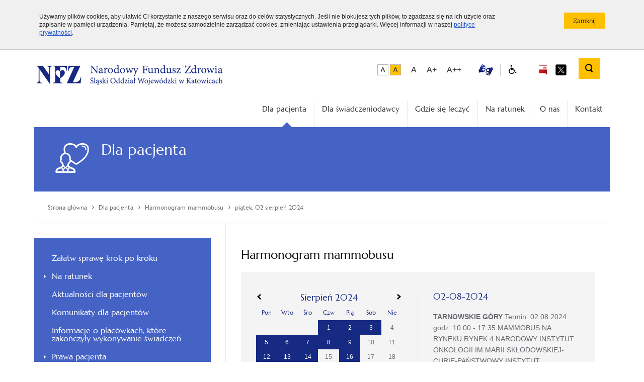

--- FILE ---
content_type: text/html; charset=utf-8
request_url: https://nfz-katowice.pl/index.php/dla-pacjenta/harmonogram-mammobusu/itemlist/date/2024/8/2?catid=404
body_size: 7730
content:
<!DOCTYPE html>
<html prefix="og: http://ogp.me/ns#" lang="pl-pl" dir="ltr">

<head>
    <meta name="viewport" content="width=device-width, initial-scale=1.0">
    <meta name="Robots" content="index, follow"/>
    <!-- start header -->
    <base href="https://nfz-katowice.pl/index.php/dla-pacjenta/harmonogram-mammobusu/itemlist/date/2024/8/2" />
	<meta http-equiv="content-type" content="text/html; charset=utf-8" />
	<meta property="og:url" content="https://nfz-katowice.pl/index.php/dla-pacjenta/harmonogram-mammobusu/itemlist/date/2024/8/2?catid=404" />
	<meta property="og:type" content="website" />
	<meta property="og:title" content="piątek, 02 sierpień 2024" />
	<meta property="og:description" content="Artykuły filtrowane wg daty: piątek, 02 sierpień 2024" />
	<meta name="twitter:card" content="summary" />
	<meta name="twitter:title" content="piątek, 02 sierpień 2024" />
	<meta name="twitter:description" content="Artykuły filtrowane wg daty: piątek, 02 sierpień 2024" />
	<meta name="description" content="Artykuły filtrowane wg daty: piątek, 02 sierpień 2024" />
	<meta name="generator" content="MYOB" />
	<title>piątek, 02 sierpień 2024</title>
	<link href="/index.php/dla-pacjenta/harmonogram-mammobusu/itemlist/date/2024/8/2?catid=404" rel="canonical" />
	<link href="/templates/nfz-katowice/favicon.ico" rel="shortcut icon" type="image/vnd.microsoft.icon" />
	<link href="https://nfz-katowice.pl/index.php/component/search/?catid=404&amp;Itemid=159&amp;task=date&amp;year=2024&amp;month=8&amp;day=2&amp;format=opensearch" rel="search" title="Szukaj Narodowy Fundusz Zdrowia - Śląski Oddział Wojewódzki w Katowicach" type="application/opensearchdescription+xml" />
	<script src="/media/jui/js/jquery.min.js?a27b9cffd520269e73d8601e3bc66d93" type="text/javascript"></script>
	<script src="/media/jui/js/jquery-noconflict.js?a27b9cffd520269e73d8601e3bc66d93" type="text/javascript"></script>
	<script src="/media/jui/js/jquery-migrate.min.js?a27b9cffd520269e73d8601e3bc66d93" type="text/javascript"></script>
	<script src="/media/k2/assets/js/k2.frontend.js?v=2.16&sitepath=/" type="text/javascript"></script>
	<!--[if lt IE 9]><script src="/media/system/js/html5fallback.js?a27b9cffd520269e73d8601e3bc66d93" type="text/javascript"></script><![endif]-->

    <!-- end header -->
            <link href="https://nfz-katowice.pl/templates/nfz-katowice/favicon.ico" rel="SHORTCUT ICON"/>
    <link href="https://nfz-katowice.pl/templates/nfz-katowice/css/1.base.css" rel="stylesheet">
    <link href="https://nfz-katowice.pl/templates/nfz-katowice/css/2.layout.css" rel="stylesheet">
    <link href="https://nfz-katowice.pl/templates/nfz-katowice/css/3.jquery-ui.css" rel="stylesheet">
    <link href="https://nfz-katowice.pl/templates/nfz-katowice/css/4.lighbox.css" rel="stylesheet">
    <link href="https://nfz-katowice.pl/templates/nfz-katowice/css/5.media.css" rel="stylesheet">
    <link href="https://nfz-katowice.pl/templates/nfz-katowice/css/6.wcag.css" rel="stylesheet">
    <link href="https://nfz-katowice.pl/templates/nfz-katowice/css/8.progression-player.css" rel="stylesheet">
    <link href="https://nfz-katowice.pl/templates/nfz-katowice/css/13.font-awesome.min.css" rel="stylesheet">
    <link href="https://nfz-katowice.pl/templates/nfz-katowice/css/14.icons.css" rel="stylesheet">
    <link href="https://nfz-katowice.pl/templates/nfz-katowice/css/owl.theme.css" rel="stylesheet">
    <link href="https://nfz-katowice.pl/templates/nfz-katowice/css/owl.transitions.css" rel="stylesheet">
    <!--<link href="https://nfz-katowice.pl/templates/nfz-katowice/css/foundation.css" rel="stylesheet">
    <link href="https://nfz-katowice.pl/templates/nfz-katowice/css/normalize.css" rel="stylesheet">
    <link href="https://nfz-katowice.pl/templates/nfz-katowice/css/popup.css" rel="stylesheet">-->
    <link href="https://nfz-katowice.pl/templates/nfz-katowice/css/print.css" rel="stylesheet" media="print">
        <script src="https://code.jquery.com/jquery-1.9.1.js"></script>
    <!--<script src="https://nfz-katowice.pl/templates/nfz-katowice/js/jquery-1.9.1.min.js"></script>-->
    <script src="https://nfz-katowice.pl/templates/nfz-katowice/js/nfz_scripts.js"></script>
        <script src="https://nfz-katowice.pl/templates/nfz-katowice/js/ddaccordion.js">
        //***********************************************
        // * Accordion Content script- (c) Dynamic Drive DHTML code library (www.dynamicdrive.com)
        // * Visit http://www.dynamicDrive.com for hundreds of DHTML scripts
        // * This notice must stay intact for legal use
        // ***********************************************/
    </script>
    <script src="https://nfz-katowice.pl/templates/nfz-katowice/js/ddaccordion-config.js"></script>
    <!-- tylko dla map -->
        <!--<script src="https://maps.google.com/maps?file=api&amp;v=2&amp;key=AIzaSyAH98tSW8vultirINefn67bbssZjFZHokY" type="text/javascript"></script>-->
    <script src="https://nfz-katowice.pl/templates/nfz-katowice/js/nfz-maps.js"></script>
    <link href="https://nfz-katowice.pl/templates/nfz-katowice/css/nfz-maps.css" rel="stylesheet">
        <!-- tylko dla map -->

        <style>
        .bg-color {
            background-color: #4563C5 !important;
        }
        
        .border-color {
            border-color: #4563C5 !important;
        }
        
        .font-color {
            color: #4563C5 !important;
        }
    </style>
    
    <style>
            </style>
</head>

<body class="page">
    	    <ul class="navigation-menu-wcag">
        <li><a href="#MainMenu">Przejdź do menu głównego</a>
        </li>
        <li><a href="#LeftMenu">Przejdź do menu bocznego</a>
        </li>
        <li><a href="#k2Container">Przejdź do treści</a>
        </li>
    </ul>
	
	        <div id="cookie-info">
        <div class="row">
            <div class="large-10 column">Używamy plików cookies, aby ułatwić Ci korzystanie z naszego serwisu oraz do celów statystycznych. Jeśli nie blokujesz tych plików, to zgadzasz się na ich użycie oraz zapisanie w pamięci urządzenia. Pamiętaj, że możesz samodzielnie zarządzać cookies, zmieniając ustawienia przeglądarki. Więcej informacji w naszej <a href="https://nfz-katowice.pl/o-nas/polityka_cookies">polityce prywatności</a>.</div>
            <div class="large-2 column text-right"><input type="button" class="button-primary small js-close" value="Zamknij"/>
            </div>
        </div>
    </div>
        <header class="row">
        <div class="large-6 left">
            <h1 id="logo">
					<a href="https://nfz-katowice.pl/" accesskey="1">
						<img src="https://nfz-katowice.pl/images/logo-katowice.png" alt="Śląski Oddział Wojewódzki NFZ - strona główna">
            
						<span class="site-name">Narodowy Fundusz Zdrowia - Śląski Oddział Wojewódzki</span>
					</a>
					
				</h1>
        
        </div>
        <div class="large-6 right collapse">
            <div class="top-elements clearfix">
                <span class="menu-mobilne" title="menu mobilne"></span>
                <nav class="top-menu horizontal-menu right">
					<div class="contrast-menu">
						<span class="default size">
								<a data-tooltip="" class="hight_contrast has-tip contrast-default" href="/?contrast=default" title="Wersja podstawowa">
									<img src="https://nfz-katowice.pl/images/wcag/default-contrast.png" alt="Wersja podstawowa">
								</a>
							</span>
						<!-- .default -->
						<span class="black-yellow size">
								<a data-tooltip="" class="hight_contrast has-tip contrast-black-yellow" data-contrast="black-yellow" href="/?contrast=black-yellow" title="Wersja czarno-zółta">
									<img src="https://nfz-katowice.pl/images/wcag/default-yellow.png" alt="Wersja czarno-zółta">
								</a>
							</span>
						<!-- .black-yellow -->
					</div>
					<!-- .contrast-menu -->
					<div class="font-size-box">
						<ul class="font-size-menu">
							<li>
								<button id="default-font" class="size">A</button>
							</li>
							<li>
								<button id="big-font" class="size">A+</button>
							</li>
							<li>
								<button id="bigger-font" class="size">A++</button>
							</li>
						</ul>
						<!-- .font-size-menu -->
					</div>
					<!-- .font-size-box -->
                    <div class="js-tab blind">
                        <ul class="menu clearfix">
                            <li class="single">
                                <a href="/index.php/o-nas/informacja-dla-osob-gluchych-oraz-slaboslyszacych" title="Informacja dla osób głuchych oraz słabosłyszących"><img src="https://nfz-katowice.pl/images/dlonie_biale_tlo_small.jpg" alt=""></a>
                            </li>
                            <li class="single">
                                <a href="/index.php/blind-home" title="Strona dla Niedowidzących"><span class="icon nfz_ico_ikonki-osobne-60"></span></a>
                            </li>
                        </ul>
                    </div>
                    <div class="bip"><a href="https://www.nfz.gov.pl/bip/podstawy-prawne/" target="_blank" title="BIP"><span class="ckeditor-style-3"><img alt="Odnośnik do Biuletynu Informacji Publicznej - otwiera nowe okno" src="https://nfz-katowice.pl/images/bip.png" style="width: 22px; height: 22px;" /></span></a><a class="twitter-top" href="https://twitter.com/NFZ_Katowice" target="_blank"><span><img src="https://nfz-katowice.pl/images/x_logo_2.png" alt="Odnośnik do serwisu X - otwiera nowe okno"></span></a>
                    </div>

                                            <div class="search">
                            		<div class="moduletable">
						
	<form action="/index.php/dla-pacjenta/harmonogram-mammobusu" method="post" class="search-block right" role="search">
		 <input type="submit" class="submit submit-top" /><input name="searchword" id="mod-search-searchword120" maxlength="200"  class="text-input search-input" type="search" placeholder="Szukaj..." />		<input type="hidden" name="task" value="search" />
		<input type="hidden" name="option" value="com_search" />
		<input type="hidden" name="Itemid" value="159" />
	</form>
		</div>
	
                        </div>
                                        <script>
                        $( document ).ready( function () {
                            var obj = $( '.search-input' );

                            $( '.submit-top' ).on( 'click', function () {

                                if ( obj.parents( '.search-block' ).hasClass( 'active' ) ) {
                                    if ( obj.val() != "Wyszukaj..." && obj.val() != '' ) {
                                        obj.parent().submit();
                                    }
                                }

                                obj.parents( '.search-block' ).toggleClass( 'active' );

                                return false;

                            } );
                        } );
                    </script>
                </nav>
            </div>
        </div>
    </header>

    <section class="row">
        <div class="large-12 column collapse">
            <div id="MainMenu"></div>
            <nav class="main-menu horizontal-menu right">
                <div class="block js-tab">
                    <ul class="navbar-nav ml-auto">
<li class="nav-item item-102 active parent"><a href="/index.php/dla-pacjenta/zalatw-sprawe-krok-po-kroku" >Dla pacjenta</a><span class="menu-arrow border-color"></span></li><li class="nav-item item-103 parent"><a href="/index.php/dla-swiadczeniodawcy/aktualnosci-dla-swiadczeniodawcow" >Dla świadczeniodawcy</a></li><li class="nav-item item-105"><a href="https://gsl.nfz.gov.pl/GSL/" >Gdzie się leczyć</a></li><li class="nav-item item-121"><a href="/index.php/dla-pacjenta/na-ratunek" >Na ratunek</a></li><li class="nav-item item-123 parent"><a href="/index.php/o-nas/informacje" >O nas</a></li><li class="nav-item item-125 parent"><a href="/index.php/kontakt/kontakt-z-nami" >Kontakt</a></li></ul>

                </div>
            </nav>
        </div>
    </section>
	    

        
    
                <section class="site-name row bg-color">
        <div class="large-12 column collapse">
                        <span class="icon nfz_ico_ikonki-osobne-11"></span>
                        <div class="categoryTitle">
                                Dla pacjenta                            </div>
            <p></p>
        </div>
    </section>
        <section class="row breadcrumbs">
        <div class="large-12 column position-relative">
            <div class="breadcrumbs-box">
                
				
		<a href="/index.php" class="pathway"><span >Strona główna</span></a><span class="divider">&rsaquo;</span><a href="/index.php/dla-pacjenta/zalatw-sprawe-krok-po-kroku" class="pathway"><span >Dla pacjenta</span></a><span class="divider">&rsaquo;</span><a href="/index.php/dla-pacjenta/harmonogram-mammobusu" class="pathway"><span >Harmonogram mammobusu</span></a><span class="divider">&rsaquo;</span><a href="/" class="pathway"><span>piątek, 02 sierpień 2024</span></a>
            </div>
        </div>
    </section>
        <div id="Content"></div>
        
        <section id="LeftMenu" class="row content  hidden-zone-4 hidden-zone-5 hidden-zone-6 hidden-zone-7 hidden-zone-8 hidden-zone-9 ">
        <div class="large-4 column sidebar collapse">
            <div class="block js-tab bg-color">
                <ul class="nav menu mod-list">
<li class="item-106"><a href="/index.php/dla-pacjenta/zalatw-sprawe-krok-po-kroku" >Załatw sprawę krok po kroku</a></li><li class="item-120 deeper parent"><a href="/index.php/dla-pacjenta/na-ratunek" >Na ratunek</a><ul class="nav-child unstyled small"><li class="item-160"><a href="/index.php/dla-pacjenta/na-ratunek/nocna-i-swiateczna-opieka-zdrowotna" >Nocna i świąteczna opieka zdrowotna</a></li><li class="item-161"><a href="https://gsl.nfz.gov.pl/GSL/GSL/IzbaPrzyjec" >Izby przyjęć</a></li><li class="item-162"><a href="https://gsl.nfz.gov.pl/GSL/GSL/LeczenieStomatologiczneDorazne" >Nocna pomoc stomatologiczna</a></li><li class="item-163"><a href="https://gsl.nfz.gov.pl/GSL/GSL/SOR" >Szpitalne oddziały ratunkowe (SOR)</a></li></ul></li><li class="item-164"><a href="/index.php/dla-pacjenta/aktualnosci-dla-pacjentow" >Aktualności dla pacjentów</a></li><li class="item-138"><a href="/index.php/dla-pacjenta/komunikaty-dla-pacjentow" >Komunikaty dla pacjentów</a></li><li class="item-165"><a href="/index.php/dla-pacjenta/informacje-o-placowkach-ktore-zakonczyly-wykonywanie-swiadczen" >Informacje o placówkach, które zakończyły wykonywanie świadczeń</a></li><li class="item-166 deeper parent"><a href="/index.php/dla-pacjenta/prawa-pacjenta" >Prawa pacjenta</a><ul class="nav-child unstyled small"><li class="item-202367"><a href="https://www.nfz.gov.pl/dla-pacjenta/prawa-pacjenta/uprawnienia-szczegolne/" >Uprawnienia szczególne</a></li></ul></li><li class="item-167"><a href="http://www.nfz.gov.pl/dla-pacjenta/ubezpieczenia-w-nfz/" >Ubezpieczenia w NFZ</a></li><li class="item-169"><a href="/index.php/dla-pacjenta/podstawowa-opieka-zdrowotna" >Podstawowa Opieka Zdrowotna</a></li><li class="item-173"><a href="/index.php/dla-pacjenta/programy-profilaktyczne" >Programy profilaktyczne</a></li><li class="item-202693"><a href="https://www.nfz.gov.pl/dla-pacjenta/informacje-o-swiadczeniach/informacje-o-pozostalych-swiadczeniach/" >Informacje o świadczeniach</a></li><li class="item-177"><a href="/index.php/dla-pacjenta/rehabilitacja-lecznicza" >Rehabilitacja lecznicza</a></li><li class="item-178"><a href="/index.php/dla-pacjenta/uzdrowiska" >Uzdrowiska</a></li><li class="item-179 deeper parent"><a href="/index.php/dla-pacjenta/zaopatrzenie-ortopedyczne" >Zaopatrzenie ortopedyczne</a><ul class="nav-child unstyled small"><li class="item-202034"><a href="/index.php/dla-pacjenta/zaopatrzenie-ortopedyczne/przedmioty-ortopedyczne" >Przedmioty Ortopedyczne</a></li><li class="item-202035"><a href="/index.php/dla-pacjenta/zaopatrzenie-ortopedyczne/protetyka-sluchu" >Protetyka słuchu</a></li><li class="item-202036"><a href="/index.php/dla-pacjenta/zaopatrzenie-ortopedyczne/optyka-okularowa" >Optyka okularowa</a></li><li class="item-202037"><a href="/index.php/dla-pacjenta/zaopatrzenie-ortopedyczne/zaopatrzenie-w-srodki-pomocnicze" >Zaopatrzenie w środki pomocnicze</a></li></ul></li><li class="item-202599 deeper parent"><a href="/index.php/dla-pacjenta/leki/leki-refundowane" >Leki</a><ul class="nav-child unstyled small"><li class="item-202596"><a href="/index.php/dla-pacjenta/leki/leki-refundowane" >Leki refundowane</a></li><li class="item-202597"><a href="/index.php/dla-pacjenta/leki/programy-lekowe" >Programy lekowe</a></li><li class="item-202598"><a href="/index.php/dla-pacjenta/leki/ratunkowy-dostep-do-technologii-lekowych" >Ratunkowy dostęp do technologii lekowych</a></li></ul></li><li class="item-181"><a href="https://terminyleczenia.nfz.gov.pl/" >Informator o Terminach Leczenia</a></li><li class="item-170 deeper parent"><a href="/index.php/dla-pacjenta/szybka-terapia-onkologiczna" >Szybka Terapia Onkologiczna</a><ul class="nav-child unstyled small"><li class="item-172"><a href="/index.php/dla-pacjenta/szybka-terapia-onkologiczna/kontakt-i-informacje-dla-swiadczeniodawcow" >Kontakt i informacje dla świadczeniodawców</a></li></ul></li><li class="item-174"><a href="/index.php/dla-pacjenta/koordynowana-opieka-nad-kobieta-w&amp;nbsp;ciazy-koc" >Koordynowana opieka nad kobietą w&nbsp;ciąży (KOC)</a></li><li class="item-148 current active"><a href="/index.php/dla-pacjenta/harmonogram-mammobusu" >Harmonogram mammobusu</a></li><li class="item-175"><a href="/index.php/dla-pacjenta/harmonogram-dentobusu" >Harmonogram dentobusu</a></li><li class="item-180"><a href="/index.php/dla-pacjenta/ochrona-zdrowia-w-unii-europejskiej" >Ochrona zdrowia w Unii Europejskiej</a></li><li class="item-202365"><a href="/index.php/dla-pacjenta/brexit" >Brexit</a></li><li class="item-182"><a href="/index.php/dla-pacjenta/weterani" >Weterani poszkodowani w działaniach poza granicami państwa</a></li><li class="item-183"><a href="/index.php/dla-pacjenta/druki-do-pobrania" >Materiały do pobrania</a></li></ul>

            </div>
        </div>
        <div class="large-8 column collapse">
            <div class="site-text">
                                                                                                <div class="module">
                     
                    <!-- Start K2 Generic (search/date) Layout -->
<div id="k2Container" class="genericView  mammobus">
        
    
    <div class="itemListCategoriesBlock">
		<div class="itemListCategory">
			<h2>Harmonogram mammobusu</h2>
		</div>
	</div>
    <div class="row events-box collapse ">
        <div class="large-6 column collapse">
            <div class="padding-margin-box border-right">
            <!-- and then adding the statement foreach -->
            		<div class="moduletable">
						
<div id="k2ModuleBox121" class="events-block">
    <table class="calendar">
<tr>
<td class="calendarNavMonthPrev"><a class="calendarNavLink" href="/index.php?option=com_k2&amp;view=itemlist&amp;task=calendar&amp;month=7&amp;year=2024&amp;catid=404&amp;Itemid=148">&laquo;</a></td>
<td class="calendarCurrentMonth" colspan="5">Sierpień 2024</td>
<td class="calendarNavMonthNext"><a class="calendarNavLink" href="/index.php?option=com_k2&amp;view=itemlist&amp;task=calendar&amp;month=9&amp;year=2024&amp;catid=404&amp;Itemid=148">&raquo;</a></td>
</tr>
<tr>
<td class="calendarDayName" style="width:14%">Pon</td>
<td class="calendarDayName" style="width:14%">Wto</td>
<td class="calendarDayName" style="width:14%">Śro</td>
<td class="calendarDayName" style="width:14%">Czw</td>
<td class="calendarDayName" style="width:14%">Pią</td>
<td class="calendarDayName" style="width:14%">Sob</td>
<td class="calendarDayName" style="width:14%">Nie</td>
</tr>
<tr>
<td class="calendarDateEmpty">&nbsp;</td>
<td class="calendarDateEmpty">&nbsp;</td>
<td class="calendarDateEmpty">&nbsp;</td>
<td class="calendarDateLinked"><a href="/index.php/dla-pacjenta/harmonogram-mammobusu/itemlist/date/2024/8/1?catid=404">1</a></td>
<td class="calendarDateLinked"><a href="/index.php/dla-pacjenta/harmonogram-mammobusu/itemlist/date/2024/8/2?catid=404">2</a></td>
<td class="calendarDateLinked"><a href="/index.php/dla-pacjenta/harmonogram-mammobusu/itemlist/date/2024/8/3?catid=404">3</a></td>
<td class="calendarDate">4</td>
</tr>
<tr>
<td class="calendarDateLinked"><a href="/index.php/dla-pacjenta/harmonogram-mammobusu/itemlist/date/2024/8/5?catid=404">5</a></td>
<td class="calendarDateLinked"><a href="/index.php/dla-pacjenta/harmonogram-mammobusu/itemlist/date/2024/8/6?catid=404">6</a></td>
<td class="calendarDateLinked"><a href="/index.php/dla-pacjenta/harmonogram-mammobusu/itemlist/date/2024/8/7?catid=404">7</a></td>
<td class="calendarDateLinked"><a href="/index.php/dla-pacjenta/harmonogram-mammobusu/itemlist/date/2024/8/8?catid=404">8</a></td>
<td class="calendarDateLinked"><a href="/index.php/dla-pacjenta/harmonogram-mammobusu/itemlist/date/2024/8/9?catid=404">9</a></td>
<td class="calendarDate">10</td>
<td class="calendarDate">11</td>
</tr>
<tr>
<td class="calendarDateLinked"><a href="/index.php/dla-pacjenta/harmonogram-mammobusu/itemlist/date/2024/8/12?catid=404">12</a></td>
<td class="calendarDateLinked"><a href="/index.php/dla-pacjenta/harmonogram-mammobusu/itemlist/date/2024/8/13?catid=404">13</a></td>
<td class="calendarDateLinked"><a href="/index.php/dla-pacjenta/harmonogram-mammobusu/itemlist/date/2024/8/14?catid=404">14</a></td>
<td class="calendarDate">15</td>
<td class="calendarDateLinked"><a href="/index.php/dla-pacjenta/harmonogram-mammobusu/itemlist/date/2024/8/16?catid=404">16</a></td>
<td class="calendarDate">17</td>
<td class="calendarDate">18</td>
</tr>
<tr>
<td class="calendarDateLinked"><a href="/index.php/dla-pacjenta/harmonogram-mammobusu/itemlist/date/2024/8/19?catid=404">19</a></td>
<td class="calendarDateLinked"><a href="/index.php/dla-pacjenta/harmonogram-mammobusu/itemlist/date/2024/8/20?catid=404">20</a></td>
<td class="calendarDateLinked"><a href="/index.php/dla-pacjenta/harmonogram-mammobusu/itemlist/date/2024/8/21?catid=404">21</a></td>
<td class="calendarDateLinked"><a href="/index.php/dla-pacjenta/harmonogram-mammobusu/itemlist/date/2024/8/22?catid=404">22</a></td>
<td class="calendarDateLinked"><a href="/index.php/dla-pacjenta/harmonogram-mammobusu/itemlist/date/2024/8/23?catid=404">23</a></td>
<td class="calendarDateLinked"><a href="/index.php/dla-pacjenta/harmonogram-mammobusu/itemlist/date/2024/8/24?catid=404">24</a></td>
<td class="calendarDateLinked"><a href="/index.php/dla-pacjenta/harmonogram-mammobusu/itemlist/date/2024/8/25?catid=404">25</a></td>
</tr>
<tr>
<td class="calendarDateLinked"><a href="/index.php/dla-pacjenta/harmonogram-mammobusu/itemlist/date/2024/8/26?catid=404">26</a></td>
<td class="calendarDateLinked"><a href="/index.php/dla-pacjenta/harmonogram-mammobusu/itemlist/date/2024/8/27?catid=404">27</a></td>
<td class="calendarDateLinked"><a href="/index.php/dla-pacjenta/harmonogram-mammobusu/itemlist/date/2024/8/28?catid=404">28</a></td>
<td class="calendarDateLinked"><a href="/index.php/dla-pacjenta/harmonogram-mammobusu/itemlist/date/2024/8/29?catid=404">29</a></td>
<td class="calendarDateLinked"><a href="/index.php/dla-pacjenta/harmonogram-mammobusu/itemlist/date/2024/8/30?catid=404">30</a></td>
<td class="calendarDateLinked"><a href="/index.php/dla-pacjenta/harmonogram-mammobusu/itemlist/date/2024/8/31?catid=404">31</a></td>
<td class="calendarDateEmpty">&nbsp;</td>
</tr>
</table>
    <div class="clr"></div>
</div>
		</div>
	            </div>
        </div>
        <div class="large-6 column collapse">
            <div class="padding-box">
                        <div class="genericItemList">
                                <!-- Start K2 Item Layout -->
                <div class="genericItemView">
                    <div class="genericItemHeader events-block">
                                                <!-- Date created -->
                        <!--<span class="genericItemDateCreated">
                            02.08.2024                        </span>-->
                        
                                                <!-- Item title -->
                        <h3 class="title text-left">
                            							<span class="date">02-08-2024</span>
                                                    </h3>
                                            </div>

                    <div class="genericItemBody">
                        
                                                <!-- Item introtext -->
                        <div class="genericItemIntroText">
                            <p><strong>TARNOWSKIE GÓRY</strong> Termin: 02.08.2024 godz. 10:00 - 17:35 MAMMOBUS NA RYNEKU RYNEK 4 NARODOWY INSTYTUT ONKOLOGII IM.MARII SKŁODOWSKIEJ-CURIE-PAŃSTWOWY INSTYTUT BADAWCZY 784 067 503 <br /><strong>SOSNOWIEC</strong> Termin: 02.08.2024 godz. 09:00 - 15:00 MAMMOBUS PRZY CENTRUM HANDLOWYM PLEJADA STANISŁAWA STASZICA 8b MAMMO-MED SP. Z O. O. 58 325 76 02, 58 325 70 00 <br /><strong>BYTOM</strong> Termin: 02.08.2024 godz. 09:00 - 17:00 MAMMOBUS PRZY KRYTYM LODOWISKU PUŁASKIEGO 71 GENEVA TRUST POLSKA SP. Z O.O. 58 767 34 44 <br /><strong>CZĘSTOCHOWA</strong> Termin: 02.08.2024 godz. 09:00 - 17:00 MAMMOBUS PRZY SKLEPIE KAUFLAND OKULICKIEGO 50 GENEVA TRUST POLSKA SP. Z O.O. 58 767 34 44 <br /><strong>ZABRZE</strong> Termin: 02.08.2024 godz. 09:00 - 17:00 MAMMOBUS PRZY SKLEPIE KAUFLAND ALEJA WOJCIECHA KORFANTEGO 5 GENEVA TRUST POLSKA SP. Z O.O. 58 767 34 44 <br /><strong>KATOWICE</strong> Termin: 02.08.2024 godz. 09:00 - 17:00 MAMMOBUS PRZY SKLEPIE KAUFLAND PARKOWA 14 GENEVA TRUST POLSKA SP. Z O.O. 58 767 34 44 </p>                        </div>
                        
                        <div class="clr"></div>
                    </div>



                </div>
                <!-- End K2 Item Layout -->
                            </div>

            <!-- Pagination -->
            
                        </div>
        </div>
</div>
<!-- End K2 Generic (search/date) Layout -->

<!-- JoomlaWorks "K2" (v2.16) | Learn more about K2 at https://getk2.org -->
                </div>
                                            </div>
        </div>
    </section>
                		        <section class="row">
        <div class="large-12 column position-relative">
            <div class="na_ratunek-box">
                

<div class="custom"  >
	<section class="round-menu-box row collapse">
<div class="large-12 column collapse">
<div class="block js-tab">
<h2 class="header-block icon">Na ratunek</h2>
<ul class="menu clearfix">
<li class="elements-4  first "><a title="Nocna i świąteczna opieka zdrowotna" href="/index.php/dla-pacjenta/podstawowa-opieka-zdrowotna/item/72"> <span class="icon bg-color nfz_ico_ikonki-osobne-8"></span> <span class="text"><span class="icoText">Nocna i świąteczna opieka zdrowotna</span></span> </a></li>
<li class="elements-4 "><a title="Szpitalne Oddziały Ratunkowe" href="https://gsl.nfz.gov.pl/GSL/GSL/SOR?&amp;ow=12"> <span class="icon bg-color nfz_ico_ikonki-osobne-4"></span> <span class="text"><span class="icoText">Szpitalne Oddziały Ratunkowe</span></span> </a></li>
<li class="elements-4 "><a title="Izby Przyjęć" href="https://zip.nfz.gov.pl/GSL/"> <span class="icon bg-color nfz_ico_ikonki-osobne-3"></span> <span class="text"><span class="icoText">Izby Przyjęć</span></span> </a></li>
<li class="elements-4  last "><a title="Nocna pomoc stomatologiczna" href="https://zip.nfz.gov.pl/GSL/"> <span class="icon bg-color nfz_ico_ikonki-osobne-7"></span> <span class="text"><span class="icoText">Nocna pomoc stomatologiczna</span></span> </a></li>
</ul>
</div>
</div>
</section></div>

            </div>
        </div>
    </section>
    
    <section class="pre-footer row set-height">
        <div class="large-2 column collapse">
            <div class="description-block">
                <!-- <h2 class="header-block"></h2> -->
                <div style="text-align: center;">
                    <img alt="" src="https://nfz-katowice.pl/images/logo-small.png" style="width: 157px; height: 60px;"/>
                </div>
            </div>
            <div class="social-icon-bottom">
                <a class="twitter-bottom" href="https://twitter.com/NFZ_Katowice" target="_blank"><span><img src="https://nfz-katowice.pl/images/x_logo_2.png" alt="Odnośnik do serwisu X - otwiera nowe okno"></span></a>
                <a class="youtube-bottom" href="https://www.youtube.com/c/AkademiaNFZ" target="_blank"><span><img src="https://nfz-katowice.pl/images/icon_youtube.svg" alt="Odnośnik do Youtube - otwiera nowe okno"></span></a>
                <a class="facebook-bottom" href="https://www.facebook.com/akademianfz" target="_blank"><span><img src="https://nfz-katowice.pl/images/icon_facebook.svg" alt="Odnośnik do Facebook - otwiera nowe okno"></span></a>
                
            </div>
        </div>
        <div class="large-2 column collapse ">
            

<div class="custom padding-box-children"  >
	<div class="block js-tab">
<h3 class="header-block">Ważne linki</h3>
<ul class="menu">
<li class="first"><a href="https://www.nfz.gov.pl/">Centrala NFZ</a></li>
<li><a href="https://www.mz.gov.pl">Ministerstwo Zdrowia</a></li>
<li><a href="http://www.gov.pl/rpp">Rzecznik Praw Pacjenta</a></li>
</ul>
</div>
<div class="block js-tab">
<h3 class="header-block">Na skróty</h3>
<ul class="menu">
<li class="first"><a href="/index.php/o-nas/zamowienia-publiczne/przetargi">Zamówienia publiczne</a></li>
<li><a href="https://www.nfz.gov.pl/biuletyn-informacji-publicznej-slaskiego-ow-nfz/rekrutacja/">Praca w NFZ</a></li>
<li><a href="/index.php/o-nas/deklaracja-dostepnosci">Deklaracja dostępności</a></li>
<li class="last"><a href="/index.php/mapa-serwisu">Mapa serwisu</a></li>
</ul>
</div></div>

        </div>
        <div class="large-4 column collapse">
            

<div class="custom padding-box-children"  >
	<div id="block-67" class="block js-tab">
<h2 class="header-block">Kontakt</h2>
<div class="description-block">
<p><strong>Śląski Oddział Wojewódzki</strong> <strong>NFZ</strong><br /> ul. Kossutha 13, 40-844 Katowice</p>
<p>tel. 800 190 590<br />fax 32 735 15 71<br /><a href="https://epuap.gov.pl/wps/portal/strefa-klienta/katalog-spraw/profil-urzedu/t6vk26nt1r">ePUAP</a>: /t6vk26nt1r/SkrytkaESP</p>
<p>Adres Doręczeń Elektronicznych (ADE):<br />AE:PL-43245-47541-JDDTW-18</p>
<hr />
<p><strong>Godziny urzędowania: w dni robocze</strong></p>
<p>poniedziałek - 8:00 - 18:00<br /> wtorek - 8:00 - 16:00<br /> środa - 8:00 - 16:00<br /> czwartek - 8:00 - 16:00<br /> piątek - 8:00 - 16:00<br /><br /><a class="ckeditor-style-5" tabindex="21" title="Umów wizytę w Śląskim OW NFZ przez Internet" href="https://rejestracja.nfz.katowice.pl/">Umów wizytę w Śląskim OW NFZ w Katowicach przez Internet</a></p>
</div>
</div></div>

        </div>
        <div class="large-4 column collapse">
            

<div class="custom padding-box-children"  >
	<div id="block-31" class="block js-tab">
<h2 class="header-block">Zobacz także:</h2>
<div class="description-block">
<div id="zobacz"><a href="https://pacjent.gov.pl/"><img src="/images/baner/pacjent.png" alt="Odnośnik do
serwisu Pacjent" /></a><a href="https://pacjent.gov.pl/internetowe-konto-pacjenta"><img src="/images/baner/ikp1.jpg" alt="Odnośnik do
serwisu Internetowe Konto Pacjenta" /></a> <a href="https://pacjent.gov.pl/internetowe-konto-pacjenta/poznaj-mojeikp"><img src="/images/baner/mojeIKP.jpg" alt="Odnośnik do
serwisu Poznaj moje IKP" /></a></div>
</div>
</div></div>

        </div>
    </section>
    <footer class="row">
        <div class="large-6 column">
            Copyright &copy; Narodowy Fundusz Zdrowia
            2026        </div>
        <div class="large-6 column text-right">
            <div id="realization">
                <span style="font-size:13px;"><a href="https://nfz-katowice.pl/index.php?option=com_k2&view=item&layout=item&id=121&Itemid=210">Polityka cookies</a></span>
            </div>
        </div>
    </footer>

    <script>
        /* wiszace spojniki */
        $( 'p,li,h3' ).each( function () {
            var textReplace = $( this ).html();
            var lettersToReplace = [ "a", "i", "o", "u", "w", "z", "A", "I", "O", "U", "W", "Z" ];
            var arrayLength = lettersToReplace.length;
            for ( var i = 0; i < arrayLength; i++ ) {
                var textSplit = textReplace.split( ' ' + lettersToReplace[ i ] + ' ' );
                var textReplace = textSplit.join( ' ' + lettersToReplace[ i ] + '&nbsp;' );
            }
            $( this ).empty();
            $( this ).html( textReplace );
        } );
    </script>
	
	<!-- Global site tag (gtag.js) - Google Analytics -->
	<script async src="https://www.googletagmanager.com/gtag/js?id=UA-9108907-1"></script>
	<script>
	  window.dataLayer = window.dataLayer || [];
	  function gtag(){dataLayer.push(arguments);}
	  gtag('js', new Date());

	  gtag('config', 'UA-9108907-1');
	</script>

</body>

</html>

--- FILE ---
content_type: image/svg+xml
request_url: https://nfz-katowice.pl/images/icon_facebook.svg
body_size: 415
content:
<svg xmlns="http://www.w3.org/2000/svg" viewBox="0 0 206.38 206.4"><defs><style>.cls-1{fill:#4473e7;}.cls-2{fill:#fff;}</style></defs><g id="Warstwa_2" data-name="Warstwa 2"><g id="_ëîé_1" data-name="‘ëîé_1"><path class="cls-1" d="M206.38,53.88v98.63A54,54,0,0,1,152.5,206.4H53.87A54,54,0,0,1,0,152.51V53.88A53.94,53.94,0,0,1,53.87,0H152.5A54,54,0,0,1,206.38,53.88Z"/><path class="cls-2" d="M148.7,67.17V37.34H122.33A37.86,37.86,0,0,0,84.47,75.2v27.29H57.68v31.13H84.47V206.4h32.71V133.15h24.49l4.68-30.92H117.18v-22a13.07,13.07,0,0,1,13.07-13.06Z"/></g></g></svg>

--- FILE ---
content_type: application/javascript
request_url: https://nfz-katowice.pl/templates/nfz-katowice/js/nfz-maps.js
body_size: 482
content:
// JavaScript Document

var geo;
var map;
var show=false;

function hideMap(mapa) {
	document.getElementById(mapa).style.display="none";
	document.getElementById('a-'+mapa).innerHTML="Pokaż mapę dojazdową";			
	document.getElementById('a-'+mapa).name="show";						
}

	
function mapStartStop(mapa,name,address){
	if(GBrowserIsCompatible()){
		if(document.getElementById('a-'+mapa).name!='hide'){
			document.getElementById(mapa).style.display="block";
			document.getElementById('a-'+mapa).innerHTML="Schowaj mapę";			
			document.getElementById('a-'+mapa).name="hide";						
	
			map = new google.maps.Map(document.getElementById(mapa));				
			// map.addControl(new GMapTypeControl());
			map.setCenter(new GLatLng(52, 19.4), 7);
			map.setUIToDefault();

			var ikona = new GIcon();   
			ikona.image = "images/icons/maps_ico01.png";   
			ikona.iconSize = new GSize(39, 39);   
			ikona.infoWindowAnchor = new GPoint(20,20);   
			ikona.iconAnchor = new GPoint(20,20);   
		
			geo = new GClientGeocoder();
			geo.getLatLng(address,function(punkt){
				if (!punkt){
					alert("Przepraszamy. Wyszukany adres: " + address + " nie został znaleziony w mapach Google.");
				}
					else{
					map.setCenter(punkt, 15);
		
					var marker = new GMarker(punkt, ikona);
					map.addOverlay(marker);
		
					marker.openInfoWindowHtml('<div class="dymek"><span class="name">'+name+'</span><br /><span class="address">'+address+'</span></div>');
					}
				}
			);
		} else {
			hideMap(mapa);
		}	
	}
}

